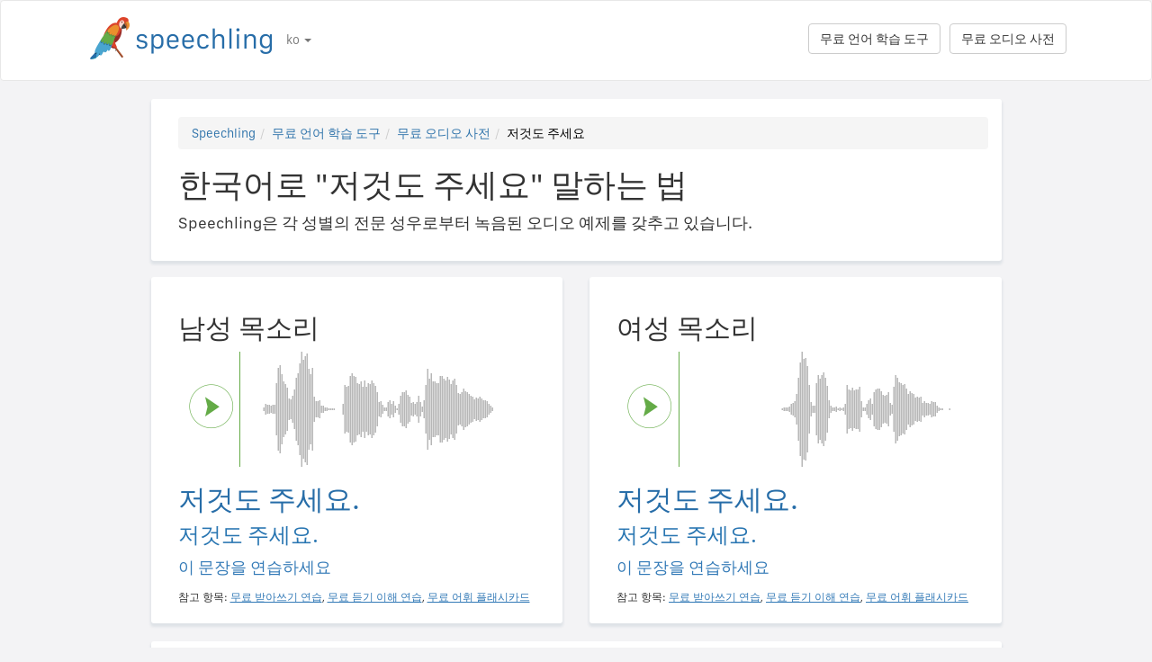

--- FILE ---
content_type: text/html; charset=utf-8
request_url: https://speechling.com/how-to/hangukeoro-jeogeotdo-juseyo-malhaneun-beop-1158
body_size: 7177
content:
<!doctype html><html lang="ko"><head><title>한국어로 "저것도 주세요" 말하는 법</title><link rel="alternate" href="https://speechling.com/how-to/how-to-say-ill-take-that-one-also-in-korean-1158" hreflang="en"><link rel="alternate" href="https://speechling.com/how-to/zen-mo-shuo-wo-ye-yao-na-ge-yong-han-yu-1158" hreflang="zh"><link rel="alternate" href="https://speechling.com/how-to/como-se-dice-me-llevare-ese-tambien-en-coreano-1158" hreflang="es"><link rel="alternate" href="https://speechling.com/how-to/kak-skazat-ya-vozmu-y-eto-tozhe-na-koreiskom-1158" hreflang="ru"><link rel="alternate" href="https://speechling.com/how-to/wie-sagt-man-das-nehme-ich-auch-auf-koreanisch-1158" hreflang="de"><link rel="alternate" href="https://speechling.com/how-to/comment-on-dit-je-vais-prendre-celui-ci-aussi-en-coreen-1158" hreflang="fr"><link rel="alternate" href="https://speechling.com/how-to/kankokugo-de-undefinedno-hatsuon-no-shikata-1158" hreflang="ja"><link rel="alternate" href="https://speechling.com/how-to/como-dire-prendero-anche-quello-in-coreano-1158" hreflang="it"><link rel="alternate" href="https://speechling.com/how-to/how-to-say-ill-take-that-one-also-in-korean-1158" hreflang="x-default"><link rel="amphtml" href="https://speechling.com/how-to/hangukeoro-jeogeotdo-juseyo-malhaneun-beop-1158/amp"><link rel="canonical" href="https://speechling.com/how-to/hangukeoro-jeogeotdo-juseyo-malhaneun-beop-1158"><link rel="stylesheet" href="/static/css/rrssb.css"><link rel="icon" type="image/png" sizes="32x32" href="/static/images/favicons/favicon-32x32.png"><link rel="icon" type="image/png" sizes="96x96" href="/static/images/favicons/favicon-96x96.png"><link rel="icon" type="image/png" sizes="16x16" href="/static/images/favicons/favicon-16x16.png"><meta name="theme-color" content="#ffffff"><meta name="csrf-token" content="Fh4YHEkG-Pt0VCeBdshiLbHNOyOztwdpEGZE"><meta property="og:url" content="https://speechling.com/how-to/hangukeoro-jeogeotdo-juseyo-malhaneun-beop-1158"><meta property="og:type" content="website"><meta property="og:title" content="Speechling - 외국어 스피킹 실력 향상시키기"><meta property="og:description" content='한국어로 "저것도 주세요" 말하는 법. 네이티브처럼 말하는 법.'><meta property="og:image" content="https://speechling.com/static/images/tour-image.jpg"><meta property="fb:app_id" content="243387886137884"><meta name="twitter:card" content="summary_large_image"><meta name="twitter:site" content="@thespeechling"><meta name="twitter:creator" content="@thespeechling"><meta name="twitter:title" content="Speechling"><meta name="twitter:description" content='한국어로 "저것도 주세요" 말하는 법. 네이티브처럼 말하는 법.'><meta name="twitter:image" content="https://speechling.com/static/images/tour-image.jpg"><meta name="viewport" content="width=device-width,initial-scale=1"><meta name="description" content='한국어로 "저것도 주세요" 말하는 법. 네이티브처럼 말하는 법.'><meta name="author" content="Speechling Language Learning"><link rel="stylesheet" href="/static/css/footer.css"><link rel="stylesheet" href="/static/fonts.css" media="all"><link rel="stylesheet" href="/static/css/public_tour.css" media="all"><link rel="stylesheet" href="/static/bootstrap/css/bootstrap.min.css" media="all"><link rel="stylesheet" href="/static/css/app.css" media="all"><link rel="stylesheet" href="/static/css/easy-autocomplete.min.css" media="all"><link rel="stylesheet" href="/static/font-awesome-4.7.0/css/font-awesome.min.css"><script type="application/ld+json">{
  "@context": "http://schema.org",
  "@type": "AudioObject",
  "contentUrl": "https://speechling.com/static/audio/male/korean/korean_1159.mp3",
  "description": "저것도 주세요. (남성 목소리)",
  "encodingFormat": "mp3",
  "name": "/audio/male/korean/korean_1159.mp3",
  "transcript": "저것도 주세요."
}</script><script type="application/ld+json">{
  "@context": "http://schema.org",
  "@type": "AudioObject",
  "contentUrl": "https://speechling.com/static/audio/female/korean/korean_1159.mp3",
  "description": "저것도 주세요. (여성 목소리)",
  "encodingFormat": "mp3",
  "name": "/audio/female/korean/korean_1159.mp3",
  "transcript": "저것도 주세요."
}</script><script type="application/ld+json">{
  "@context": "http://schema.org",
  "@type": "BreadcrumbList",
  "itemListElement": [{
	"@type": "ListItem",
	"position": 1,
	"item": {
	  "@id": "https://speechling.com",
	  "name": "Speechling"
	}
  },{
	"@type": "ListItem",
	"position": 2,
	"item": {
	  "@id": "https://speechling.com/ko/tools",
	  "name": "무료 언어 학습 도구"
	}
  },{
	"@type": "ListItem",
	"position": 3,
	"item": {
	  "@id": "https://speechling.com/ko/how-to",
	  "name": "무료 오디오 사전"
	}
  },{
	"@type": "ListItem",
	"position": 4,
	"item": {
	  "@id": "https://speechling.com/how-to/hangukeoro-jeogeotdo-juseyo-malhaneun-beop-1158",
	  "name": "저것도 주세요"
	}
  }]
}</script><script type="application/ld+json">{
  "@context": "http://schema.org",
  "@type": "WebSite",
  "url": "https://speechling.com/how-to/hangukeoro-jeogeotdo-juseyo-malhaneun-beop-1158",
  "potentialAction": {
	"@type": "SearchAction",
	"target": "https://speechling.com/search-phrase?query={search_term_string}",
	"query-input": "required name=search_term_string"
  }
}</script><script async src="https://www.googletagmanager.com/gtag/js?id=G-6WYVRT51FG"></script><script>function gtag(){dataLayer.push(arguments)}ga=function(){},window.dataLayer=window.dataLayer||[],gtag("js",new Date),gtag("config","G-6WYVRT51FG")</script></head><body><div id="signupModal" class="modal" tabindex="-1" role="dialog"><div style="margin-top:100px" class="modal-dialog"><div class="modal-content" style="border-radius:30px"><div class="modal-header" style="height:80px"><button type="button" class="close" data-dismiss="modal" aria-hidden="true" style="margin-top:5px;margin-right:17px;font-size:2.4em">×</button> <img alt="Speechling logo" src="/static/images/logo.png" style="width:203px;margin-left:30px"></div><div style="text-align:center" class="modal-body"><p style="margin-bottom:20px;font-size:28px!important;line-height:1.4;color:#3e4a5e">외국어 스피킹 실력 향상시키기</p><div><a class="btn btn-lg btn-info" href="/auth/facebook" style="cursor:pointer;margin-bottom:10px;border-radius:30px;background-color:#3b5998;border:solid 2px #3b5998"><span class="fa fa-facebook"><span style="margin-left:10px;font-family:Arial,sans-serif" class="network-name">Facebook으로 계속하기</span></span></a><br><a href="/auth/google" style="margin-bottom:10px;border-radius:30px;background-color:#bd2026;border:solid 2px #bd2026" class="btn btn-lg btn-danger"><span class="fa fa-google"><span style="margin-left:10px;font-family:Arial,sans-serif" class="network-name">Google로 계속하기</span></span></a><br><a href="/auth/apple" style="margin-bottom:20px;border-radius:30px;color:#fff;background-color:#000" class="btn btn-lg"><span class="fa fa-apple"><span style="color:#fff;margin-left:10px;font-family:Arial,sans-serif" class="network-name">Apple로 계속하기</span></span></a><br><div style="margin-bottom:20px"><a href="/signup" class="btn btn-default" style="border-radius:30px"><span class="fa fa-user" style="margin-right:5px"></span> 이메일로 가입하기 </a>&nbsp;&nbsp; <a href="/login" class="btn btn-default" style="border-radius:30px"><span class="fa fa-user" style="margin-right:5px"></span> 이메일로 로그인하기</a></div></div></div><div class="modal-footer" style="text-align:center"><p style="font-size:16px;line-height:1.8;color:#3e4a5e">우리는 당신의 개인정보를 소중히 여깁니다. Speechling은 광고를 위해 개인정보를 침해하지 않습니다.</p><p style="font-size:16px;line-height:1.8;color:#3e4a5e">자세한 내용은 다음을 참고하십시오: <a style="color:#009dff" target="_blank" href="/static/pdf/SpeechlingPrivacyPolicy.pdf"><u>개인정보 보호정책</u></a> 및 <a target="_blank" href="/static/pdf/SpeechlingTermsofService.pdf" style="color:#009dff"><u>서비스 약관</u></a>.</p></div></div></div></div><nav class="navbar navbar-default" style="background-color:#fff;z-index:420"><div class="container" style="padding-top:18px;height:88px"><div class="navbar-header" style="margin-bottom:17px"><button type="button" class="navbar-toggle collapsed" data-toggle="collapse" data-target="#nav-bar-collapse" aria-expanded="false" style="background-color:#fff;border-radius:10px;height:42px;margin-right:8%;margin-top:1.5%"><span class="sr-only">Toggle navigation</span> <span class="icon-bar"></span> <span class="icon-bar"></span> <span class="icon-bar"></span></button> <a id="parrot-logo-outside" href="/"><img alt="Speechling Logo" src="/static/images/logo.png" style="width:203px"></a></div><div class="collapse navbar-collapse" id="nav-bar-collapse" style="background:#fff!important"><ul style="margin:0 0!important" class="nav navbar-nav"><li class="dropdown"><a href="#" class="dropdown-toggle" data-toggle="dropdown" role="button" aria-haspopup="true" aria-expanded="false">ko <span class="caret"></span></a><ul class="dropdown-menu"><li><a href="https://speechling.com/en/how-to/how-to-say-ill-take-that-one-also-in-korean-1158">English</a></li><li><a href="https://speechling.com/es/how-to/como-se-dice-me-llevare-ese-tambien-en-coreano-1158">Español</a></li><li><a href="https://speechling.com/fr/how-to/comment-on-dit-je-vais-prendre-celui-ci-aussi-en-coreen-1158">Français</a></li><li><a href="https://speechling.com/de/how-to/wie-sagt-man-das-nehme-ich-auch-auf-koreanisch-1158">Deutsch</a></li><li><a href="https://speechling.com/it/how-to/como-dire-prendero-anche-quello-in-coreano-1158">Italiano</a></li><li><a href="https://speechling.com/pt/how-to/como-dizer-eu-vou-levar-esse-tambem-em-coreano-1158">Português</a></li><li><a href="https://speechling.com/ru/how-to/kak-skazat-ya-vozmu-y-eto-tozhe-na-koreiskom-1158">Русский</a></li><li><a href="https://speechling.com/jp/how-to/kankokugo-de-undefinedno-hatsuon-no-shikata-1158">日本語</a></li><li><a href="https://speechling.com/ko/how-to/hangukeoro-jeogeotdo-juseyo-malhaneun-beop-1158">한국어</a></li><li><a href="https://speechling.com/zh/how-to/zen-mo-shuo-wo-ye-yao-na-ge-yong-han-yu-1158">中文</a></li></ul></li></ul><a style="margin-right:10px;margin-top:7px" class="hidden-sm btn btn-default pull-right" href="/dictionary">무료 오디오 사전</a> <a style="margin-right:10px;margin-top:7px" class="btn btn-default pull-right" href="/tools">무료 언어 학습 도구</a></div></div></nav><div class="container"><div class="row"><div class="col-xs-12 col-md-10 col-md-offset-1"><div class="container card-bg"><ol class="breadcrumb"><li><a href="https://speechling.com">Speechling</a></li><li><a href="https://speechling.com/ko/tools">무료 언어 학습 도구</a></li><li><a href="https://speechling.com/ko/how-to">무료 오디오 사전</a></li><li class="active">저것도 주세요</li></ol><h1>한국어로 "저것도 주세요" 말하는 법</h1><p>Speechling은 각 성별의 전문 성우로부터 녹음된 오디오 예제를 갖추고 있습니다.</p></div></div></div><div class="row"><div style="margin-top:1.5%" class="col-xs-12 col-md-10 col-md-offset-1 col-lg-5 col-lg-offset-1"><div class="container card-bg"><div class="row"><div class="col-lg-12"><h2>남성 목소리</h2></div></div><div class="row"><div class="col-lg-2 col-md-2 col-sm-2 col-xs-3" style="padding-top:20px"><div id="play-target-recording-btn" class="targetPlayButton"></div></div><div class="col-lg-10 col-md-10 col-sm-10 col-xs-9" style="padding-left:10px"><div id="target-waveform"></div></div></div><div class="language-text-block"><h3 id="target-sentence" style="cursor:pointer" class="target-language-text">저것도 주세요.</h3><h4 id="native-sentence" style="cursor:pointer" class="native-language-text">저것도 주세요.</h4></div><p><a href="/">이 문장을 연습하세요</a></p><small>참고 항목: <a href="/dictation"><u>무료 받아쓰기 연습</u></a>, <a href="/listening"><u>무료 듣기 이해 연습</u></a>, <a href="/flashcards"><u>무료 어휘 플래시카드</u></a></small></div></div><div style="margin-top:1.5%" class="col-xs-12 col-md-10 col-md-offset-1 col-lg-5 col-lg-offset-0"><div class="container card-bg"><div class="row"><div class="col-lg-12"><h2>여성 목소리</h2></div></div><div class="row"><div class="col-lg-2 col-md-2 col-sm-2 col-xs-3" style="padding-top:20px"><div id="f-play-target-recording-btn" class="targetPlayButton"></div></div><div class="col-lg-10 col-md-10 col-sm-10 col-xs-9" style="padding-left:10px"><div id="f-target-waveform"></div></div></div><div class="language-text-block"><h3 id="target-sentence-female" style="cursor:pointer" class="target-language-text">저것도 주세요.</h3><h4 id="native-sentence-female" style="cursor:pointer" class="native-language-text">저것도 주세요.</h4></div><p><a href="/">이 문장을 연습하세요</a></p><small>참고 항목: <a href="/dictation"><u>무료 받아쓰기 연습</u></a>, <a href="/listening"><u>무료 듣기 이해 연습</u></a>, <a href="/flashcards"><u>무료 어휘 플래시카드</u></a></small></div></div></div><div style="margin-top:10px" class="row"><div class="col-xs-12 col-md-10 col-md-offset-1"><div style="margin-top:10px" class="container card-bg"><h2>다른 언어로 "저것도 주세요" 말하는 방법</h2><p><a href="/how-to/yeongeoro-jeogeotdo-juseyo-malhaneun-beop-1158">영어</a></p><p><a href="/how-to/peurangseueoro-jeogeotdo-juseyo-malhaneun-beop-1158">프랑스어</a></p><p><a href="/how-to/seupeineoro-jeogeotdo-juseyo-malhaneun-beop-1158">스페인어</a></p><p><a href="/how-to/junggukeoro-jeogeotdo-juseyo-malhaneun-beop-1158">중국어</a></p><p><a href="/how-to/dokileoro-jeogeotdo-juseyo-malhaneun-beop-1158">독일어</a></p><p><a href="/how-to/italriaeoro-jeogeotdo-juseyo-malhaneun-beop-1158">이탈리아어</a></p><p><a href="/how-to/ilboneoro-jeogeotdo-juseyo-malhaneun-beop-1158">일본어</a></p><p><a href="/how-to/reosiaeoro-jeogeotdo-juseyo-malhaneun-beop-1158">러시아어</a></p><p><a href="/how-to/poreutugaleoro-jeogeotdo-juseyo-malhaneun-beop-1158">포르투갈어</a></p><p><a href="/how-to/hangukeoro-jeogeotdo-juseyo-malhaneun-beop-1158">한국어</a></p></div></div></div><div style="margin-top:10px" class="row"><div class="col-xs-12 col-md-10 col-md-offset-1"><div style="margin-top:10px" class="container card-bg"><h2>추가 리소스</h2><p><a href="/dictionary/korean/money">돈</a></p><p><a href="/dictionary/korean/all">가장 많이 쓰이는 표현</a></p><p><a href="/dictionary/">무료 오디오 사전</a></p></div></div></div><div style="margin-top:10px" class="row"><div class="col-xs-12 col-md-10 col-md-offset-1"><div style="margin-top:10px" class="container card-bg"><h2>검색하기</h2><div class="row"><div class="col-md-6 col-xs-12"><div style="margin-bottom:10px;margin-top:10px">모국어</div><div style="float:left;margin-right:10px"><input class="native-checkbox" type="checkbox" name="chinese-checkbox" id="chinese-checkbox-native"> <label for="chinese-checkbox-native">중국어</label></div><div style="float:left;margin-right:10px"><input class="native-checkbox" type="checkbox" name="english-checkbox" id="english-checkbox-native"> <label for="english-checkbox-native">영어</label></div><div style="float:left;margin-right:10px"><input class="native-checkbox" type="checkbox" name="french-checkbox" id="french-checkbox-native"> <label for="french-checkbox-native">프랑스어</label></div><div style="float:left;margin-right:10px"><input class="native-checkbox" type="checkbox" name="spanish-checkbox" id="spanish-checkbox-native"> <label for="spanish-checkbox-native">스페인어</label></div><div style="float:left;margin-right:10px"><input class="native-checkbox" type="checkbox" name="german-checkbox" id="german-checkbox-native"> <label for="german-checkbox-native">독일어</label></div><div style="float:left;margin-right:10px"><input class="native-checkbox" type="checkbox" name="russian-checkbox" id="russian-checkbox-native"> <label for="russian-checkbox-native">러시아어</label></div><div style="float:left;margin-right:10px"><input class="native-checkbox" type="checkbox" name="italian-checkbox" id="italian-checkbox-native"> <label for="italian-checkbox-native">이탈리아어</label></div><div style="float:left;margin-right:10px"><input class="native-checkbox" type="checkbox" name="japanese-checkbox" id="japanese-checkbox-native"> <label for="japanese-checkbox-native">일본어</label></div><div style="float:left;margin-right:10px"><input class="native-checkbox" type="checkbox" name="portuguese-checkbox" id="portuguese-checkbox-native"> <label for="portuguese-checkbox-native">포르투갈어</label></div><div style="float:left;margin-right:10px"><input class="native-checkbox" type="checkbox" name="korean-checkbox" id="korean-checkbox-native"> <label for="korean-checkbox-native">한국어</label></div></div><div class="col-md-6 col-xs-12"><div style="margin-bottom:10px;margin-top:10px">목표어</div><div style="float:left;margin-right:10px"><input class="target-checkbox" type="checkbox" name="chinese-checkbox" id="chinese-checkbox-target"> <label for="chinese-checkbox-target">중국어</label></div><div style="float:left;margin-right:10px"><input class="target-checkbox" type="checkbox" name="english-checkbox" id="english-checkbox-target"> <label for="english-checkbox-target">영어</label></div><div style="float:left;margin-right:10px"><input class="target-checkbox" type="checkbox" name="french-checkbox" id="french-checkbox-target"> <label for="french-checkbox-target">프랑스어</label></div><div style="float:left;margin-right:10px"><input class="target-checkbox" type="checkbox" name="spanish-checkbox" id="spanish-checkbox-target"> <label for="spanish-checkbox-target">스페인어</label></div><div style="float:left;margin-right:10px"><input class="target-checkbox" type="checkbox" name="german-checkbox" id="german-checkbox-target"> <label for="german-checkbox-target">독일어</label></div><div style="float:left;margin-right:10px"><input class="target-checkbox" type="checkbox" name="russian-checkbox" id="russian-checkbox-target"> <label for="russian-checkbox-target">러시아어</label></div><div style="float:left;margin-right:10px"><input class="target-checkbox" type="checkbox" name="italian-checkbox" id="italian-checkbox-target"> <label for="italian-checkbox-target">이탈리아어</label></div><div style="float:left;margin-right:10px"><input class="target-checkbox" type="checkbox" name="japanese-checkbox" id="japanese-checkbox-target"> <label for="japanese-checkbox-target">일본어</label></div><div style="float:left;margin-right:10px"><input class="target-checkbox" type="checkbox" name="portuguese-checkbox" id="portuguese-checkbox-target"> <label for="portuguese-checkbox-target">포르투갈어</label></div><div style="float:left;margin-right:10px"><input class="target-checkbox" type="checkbox" name="korean-checkbox" id="korean-checkbox-target"> <label for="korean-checkbox-target">한국어</label></div></div></div><div class="col-xs-8 col-sm-10"><input aria-label="검색하기" style="width:100%;margin-left:-17px;margin-top:10px" class="form-control" placeholder="검색하기" autocomplete="off" id="search"></div><div class="col-xs-4 col-sm-2"><a id="manual-search" style="margin-top:10px" class="btn btn-default">검색하기</a></div></div></div></div><div style="margin-top:10px" class="row"><div class="col-xs-12 col-md-10 col-md-offset-1"><div style="margin-top:10px" class="container card-bg"><h2>소셜 미디어에 Speechling을 공유해보세요:</h2><ul class="rrssb-buttons"><li class="rrssb-facebook"><a href="https://www.facebook.com/sharer/sharer.php?u=https://speechling.com/how-to/hangukeoro-jeogeotdo-juseyo-malhaneun-beop-1158" class="popup"><span class="rrssb-icon"><svg xmlns="http://www.w3.org/2000/svg" preserveaspectratio="xMidYMid" width="29" height="29" viewbox="0 0 29 29"><path d="M26.4 0H2.6C1.714 0 0 1.715 0 2.6v23.8c0 .884 1.715 2.6 2.6 2.6h12.393V17.988h-3.996v-3.98h3.997v-3.062c0-3.746 2.835-5.97 6.177-5.97 1.6 0 2.444.173 2.845.226v3.792H21.18c-1.817 0-2.156.9-2.156 2.168v2.847h5.045l-.66 3.978h-4.386V29H26.4c.884 0 2.6-1.716 2.6-2.6V2.6c0-.885-1.716-2.6-2.6-2.6z" fill-rule="evenodd" class="cls-2"></path></svg></span><span class="rrssb-text">&nbsp;facebook</span></a></li><li class="rrssb-linkedin"><a href="http://www.linkedin.com/shareArticle?mini=true&amp;url=https://speechling.com/how-to/hangukeoro-jeogeotdo-juseyo-malhaneun-beop-1158" class="popup"><span class="rrssb-icon"><svg xmlns="http://www.w3.org/2000/svg" width="28" height="28" viewbox="0 0 28 28"><path d="M25.424 15.887v8.447h-4.896v-7.882c0-1.98-.71-3.33-2.48-3.33-1.354 0-2.158.91-2.514 1.802-.13.315-.162.753-.162 1.194v8.216h-4.9s.067-13.35 0-14.73h4.9v2.087c-.01.017-.023.033-.033.05h.032v-.05c.65-1.002 1.812-2.435 4.414-2.435 3.222 0 5.638 2.106 5.638 6.632zM5.348 2.5c-1.676 0-2.772 1.093-2.772 2.54 0 1.42 1.066 2.538 2.717 2.546h.032c1.71 0 2.77-1.132 2.77-2.546C8.056 3.593 7.02 2.5 5.344 2.5h.005zm-2.48 21.834h4.896V9.604H2.867v14.73z"></path></svg></span><span class="rrssb-text">&nbsp;linkedin</span></a></li><li class="rrssb-twitter"><a href="https://twitter.com/intent/tweet?text=https://speechling.com/how-to/hangukeoro-jeogeotdo-juseyo-malhaneun-beop-1158" class="popup"><span class="rrssb-icon"><svg xmlns="http://www.w3.org/2000/svg" width="28" height="28" viewbox="0 0 28 28"><path d="M24.253 8.756C24.69 17.08 18.297 24.182 9.97 24.62c-3.122.162-6.22-.646-8.86-2.32 2.702.18 5.375-.648 7.507-2.32-2.072-.248-3.818-1.662-4.49-3.64.802.13 1.62.077 2.4-.154-2.482-.466-4.312-2.586-4.412-5.11.688.276 1.426.408 2.168.387-2.135-1.65-2.73-4.62-1.394-6.965C5.574 7.816 9.54 9.84 13.802 10.07c-.842-2.738.694-5.64 3.434-6.48 2.018-.624 4.212.043 5.546 1.682 1.186-.213 2.318-.662 3.33-1.317-.386 1.256-1.248 2.312-2.4 2.942 1.048-.106 2.07-.394 3.02-.85-.458 1.182-1.343 2.15-2.48 2.71z"></path></svg></span><span class="rrssb-text">&nbsp;twitter</span></a></li><li class="rrssb-googleplus"><a href="https://plus.google.com/share?url=https://speechling.com/how-to/hangukeoro-jeogeotdo-juseyo-malhaneun-beop-1158" class="popup"><span class="rrssb-icon"><svg xmlns="http://www.w3.org/2000/svg" width="24" height="24" viewbox="0 0 24 24"><path d="M21 8.29h-1.95v2.6h-2.6v1.82h2.6v2.6H21v-2.6h2.6v-1.885H21V8.29zM7.614 10.306v2.925h3.9c-.26 1.69-1.755 2.925-3.9 2.925-2.34 0-4.29-2.016-4.29-4.354s1.885-4.353 4.29-4.353c1.104 0 2.014.326 2.794 1.105l2.08-2.08c-1.3-1.17-2.924-1.883-4.874-1.883C3.65 4.586.4 7.835.4 11.8s3.25 7.212 7.214 7.212c4.224 0 6.953-2.988 6.953-7.082 0-.52-.065-1.104-.13-1.624H7.614z"></path></svg></span><span class="rrssb-text">&nbsp;google+</span></a></li><li class="rrssb-pinterest"><a href="http://pinterest.com/pin/create/button/?url=https://speechling.com/how-to/hangukeoro-jeogeotdo-juseyo-malhaneun-beop-1158"><span class="rrssb-icon"><svg xmlns="http://www.w3.org/2000/svg" width="28" height="28" viewbox="0 0 28 28"><path d="M14.02 1.57c-7.06 0-12.784 5.723-12.784 12.785S6.96 27.14 14.02 27.14c7.062 0 12.786-5.725 12.786-12.785 0-7.06-5.724-12.785-12.785-12.785zm1.24 17.085c-1.16-.09-1.648-.666-2.558-1.22-.5 2.627-1.113 5.146-2.925 6.46-.56-3.972.822-6.952 1.462-10.117-1.094-1.84.13-5.545 2.437-4.632 2.837 1.123-2.458 6.842 1.1 7.557 3.71.744 5.226-6.44 2.924-8.775-3.324-3.374-9.677-.077-8.896 4.754.19 1.178 1.408 1.538.49 3.168-2.13-.472-2.764-2.15-2.683-4.388.132-3.662 3.292-6.227 6.46-6.582 4.008-.448 7.772 1.474 8.29 5.24.58 4.254-1.815 8.864-6.1 8.532v.003z"></path></svg></span><span class="rrssb-text">&nbsp;pinterest</span></a></li></ul></div></div></div></div><div style="height:80px"></div><div id="footerwrap"><div class="container"><div class="row"><div class="col-md-4"><h4>소개</h4><div class="hline-w"></div><p><a href="/help">Speechling의 종합 사용자 가이드</a><br><a href="/mission">사명</a><br><a href="/scholarship">Speechling 장학금</a><br><a href="/about">팀 소개</a><br><a rel="noopener" target="_blank" href="https://speechling.com/blog/speechling-white-paper/">보고서</a><br><a href="/pricing">가격</a><br><a href="https://www.facebook.com/groups/speechling/">커뮤니티</a><br></p></div><div class="col-md-4"><h4>블로그</h4><div class="hline-w"></div><p><a href="https://speechling.com/blog/tag/spanish">스페인 블로그</a><br><a href="https://speechling.com/blog/tag/french">프랑스 블로그</a><br><a href="https://speechling.com/blog/tag/english">영어 블로그</a><br><a href="https://speechling.com/blog/tag/german">독일 블로그</a><br><a href="https://speechling.com/blog/tag/italian">이탈리아 블로그</a><br><a href="https://speechling.com/blog/tag/portuguese">포르투갈 블로그</a><br><a href="https://speechling.com/blog/tag/russian">러시아 블로그</a><br><a href="https://speechling.com/blog/tag/korean">한국 블로그</a><br><a href="https://speechling.com/blog/tag/japanese">일본 블로그</a><br><a href="https://speechling.com/blog/tag/mandarin">중국 블로그</a><br></p></div><div class="col-md-4"><h4>무료 언어 학습 도구</h4><div class="hline-w"></div><p><a href="/dictation">무료 받아쓰기 연습</a><br><a href="/listening">무료 듣기 이해 연습</a><br><a href="/flashcards">무료 어휘 플래시카드</a><br><a href="/quiz">무료 언어 퀴즈</a><br><a href="/fillin">무료 빈칸 채우기 연습</a><br><a href="/dictionary">무료 오디오 사전</a><br><a href="/tools">도구 모음</a><br></p></div></div><div class="row"><div class="col-md-4"><h4>소셜 링크</h4><div class="hline-w"></div><p><a rel="noopener" aria-label="Speechling Facebook" target="_blank" href="https://www.facebook.com/speechling/"><i class="fa fa-facebook"></i></a> <a rel="noopener" aria-label="Speechling Twitter" target="_blank" href="https://twitter.com/thespeechling"><i class="fa fa-twitter"></i></a> <a rel="noopener" aria-label="Speechling Linkedin" target="_blank" href="https://www.linkedin.com/company/speechling"><i class="fa fa-linkedin"></i></a></p></div><div class="col-md-4"><h4>법적고지</h4><div class="hline-w"></div><p><a target="_blank" href="/static/pdf/SpeechlingPrivacyPolicy.pdf">개인정보 보호정책</a><br><a target="_blank" href="/static/pdf/SpeechlingTermsofService.pdf">서비스 약관</a><br><small>Speechling은 무료 Flaticon 아이콘을 사용합니다.</small></p></div><div class="col-md-4"><h4>더 알아보기</h4><div class="hline-w"></div><p><a target="_blank" href="/education">교육을 위한 Speechling</a><br><a target="_blank" href="/careers">채용</a><br><a target="_blank" href="/ambassador">제휴 마케팅</a><br><a target="_blank" href="mailto:ceo@speechling.com">문의</a><br></p></div></div></div></div><script src="/static/js/jquery.min.js"></script><script src="/static/js/wavesurfer.min.js?v=1"></script><script src="/static/bootstrap/js/bootstrap.min.js"></script><script src="/static/js/jquery.easy-autocomplete.min.js"></script><script>MALE_CARD={id:"Korean_Korean_1159",target_language:"Korean",native_language:"Korean",target_sentence:"저것도 주세요.",native_sentence:"저것도 주세요.",target_recording:"/audio/male/korean/korean_1159.mp3",native_recording:"/audio/male/korean/korean_1159.mp3",otherGenderData:{target_sentence:"저것도 주세요.",native_sentence:"저것도 주세요.",target_recording:"/audio/female/korean/korean_1159.mp3",native_recording:"/audio/female/korean/korean_1159.mp3",pinyin:"",furigana:""},article:"",difficulty:"Intermediate 1",phrasebook_difficulty:"Money",title:'한국어로 "저것도 주세요." 말하는 법',slug:"hangukeoro-jeogeotdo-juseyo-malhaneun-beop-1158",pinyin:"",furigana:"",otherTargetLanguageSlugs:{English:"yeongeoro-jeogeotdo-juseyo-malhaneun-beop-1158",French:"peurangseueoro-jeogeotdo-juseyo-malhaneun-beop-1158",Spanish:"seupeineoro-jeogeotdo-juseyo-malhaneun-beop-1158",MandarinS:"junggukeoro-jeogeotdo-juseyo-malhaneun-beop-1158",German:"dokileoro-jeogeotdo-juseyo-malhaneun-beop-1158",Russian:"reosiaeoro-jeogeotdo-juseyo-malhaneun-beop-1158",Italian:"italriaeoro-jeogeotdo-juseyo-malhaneun-beop-1158",Japanese:"ilboneoro-jeogeotdo-juseyo-malhaneun-beop-1158",Portuguese:"poreutugaleoro-jeogeotdo-juseyo-malhaneun-beop-1158",Korean:"hangukeoro-jeogeotdo-juseyo-malhaneun-beop-1158"},otherNativeLanguageSlugs:{English:"how-to-say-ill-take-that-one-also-in-korean-1158",French:"comment-on-dit-je-vais-prendre-celui-ci-aussi-en-coreen-1158",Spanish:"como-se-dice-me-llevare-ese-tambien-en-coreano-1158",MandarinS:"zen-mo-shuo-wo-ye-yao-na-ge-yong-han-yu-1158",German:"wie-sagt-man-das-nehme-ich-auch-auf-koreanisch-1158",Russian:"kak-skazat-ya-vozmu-y-eto-tozhe-na-koreiskom-1158",Italian:"como-dire-prendero-anche-quello-in-coreano-1158",Japanese:"kankokugo-de-undefinedno-hatsuon-no-shikata-1158",Portuguese:"como-dizer-eu-vou-levar-esse-tambem-em-coreano-1158",Korean:"hangukeoro-jeogeotdo-juseyo-malhaneun-beop-1158"}},FEMALE_CARD={target_sentence:"저것도 주세요.",native_sentence:"저것도 주세요.",target_recording:"/audio/female/korean/korean_1159.mp3",native_recording:"/audio/female/korean/korean_1159.mp3",pinyin:"",furigana:""}</script><script src="/static/js/public_tour.js?v=4"></script><script src="https://browser.sentry-cdn.com/5.12.1/bundle.min.js" integrity="sha384-y+an4eARFKvjzOivf/Z7JtMJhaN6b+lLQ5oFbBbUwZNNVir39cYtkjW1r6Xjbxg3" crossorigin="anonymous"></script><script>$(document).ready(function(){Sentry.init({dsn:"https://29471ab37eda490d8b0d6d4619fce19a@sentry.io/2636394"})})</script></body></html>

--- FILE ---
content_type: text/css
request_url: https://speechling.com/static/css/easy-autocomplete.min.css
body_size: 7662
content:
.easy-autocomplete{position:relative}.easy-autocomplete input{border-color:#ccc;border-radius:4px;border-style:solid;border-width:1px;box-shadow:0 1px 2px rgba(0,0,0,.1) inset;color:#555;float:none;padding:6px 12px}.easy-autocomplete input:focus,.easy-autocomplete input:hover{box-shadow:none}.easy-autocomplete a{display:block}.easy-autocomplete.eac-blue-light input:focus,.easy-autocomplete.eac-blue-light input:hover{border-color:#66afe9;box-shadow:0 1px 1px rgba(0,0,0,.075) inset,0 0 8px rgba(102,175,233,.6)}.easy-autocomplete.eac-blue-light ul{border-color:#66afe9;box-shadow:0 1px 1px rgba(0,0,0,.075) inset,0 0 8px rgba(102,175,233,.6)}.easy-autocomplete.eac-blue-light ul .eac-category,.easy-autocomplete.eac-blue-light ul li{border-color:#66afe9}.easy-autocomplete.eac-blue-light ul .eac-category.selected,.easy-autocomplete.eac-blue-light ul li.selected{background-color:#ecf5fc}.easy-autocomplete.eac-green-light input:focus,.easy-autocomplete.eac-green-light input:hover{border-color:#41db00;box-shadow:0 1px 1px rgba(0,0,0,.075) inset,0 0 8px rgba(146,237,107,.6)}.easy-autocomplete.eac-green-light ul{border-color:#41db00;box-shadow:0 1px 1px rgba(0,0,0,.075) inset,0 0 8px rgba(146,237,107,.6)}.easy-autocomplete.eac-green-light ul .eac-category,.easy-autocomplete.eac-green-light ul li{border-color:#41db00}.easy-autocomplete.eac-green-light ul .eac-category.selected,.easy-autocomplete.eac-green-light ul li.selected{background-color:#9eff75}.easy-autocomplete.eac-red-light input:focus,.easy-autocomplete.eac-red-light input:hover{border-color:#ff5b5b;box-shadow:0 1px 1px rgba(0,0,0,.075) inset,0 0 8px rgba(255,90,90,.6)}.easy-autocomplete.eac-red-light ul{border-color:#ff5b5b;box-shadow:0 1px 1px rgba(0,0,0,.075) inset,0 0 8px rgba(255,90,90,.6)}.easy-autocomplete.eac-red-light ul .eac-category,.easy-autocomplete.eac-red-light ul li{border-color:#ff5b5b}.easy-autocomplete.eac-red-light ul .eac-category.selected,.easy-autocomplete.eac-red-light ul li.selected{background-color:#ff8e8e}.easy-autocomplete.eac-yellow-light input:focus,.easy-autocomplete.eac-yellow-light input:hover{border-color:#ffdb00;box-shadow:0 1px 1px rgba(0,0,0,.075) inset,0 0 8px rgba(255,231,84,.6)}.easy-autocomplete.eac-yellow-light ul{border-color:#ffdb00;box-shadow:0 1px 1px rgba(0,0,0,.075) inset,0 0 8px rgba(255,231,84,.6)}.easy-autocomplete.eac-yellow-light ul .eac-category,.easy-autocomplete.eac-yellow-light ul li{border-color:#ffdb00}.easy-autocomplete.eac-yellow-light ul .eac-category.selected,.easy-autocomplete.eac-yellow-light ul li.selected{background-color:#ffe233}.easy-autocomplete.eac-dark-light input:focus,.easy-autocomplete.eac-dark-light input:hover{border-color:#333;box-shadow:0 1px 1px rgba(0,0,0,.075) inset,0 0 8px rgba(55,55,55,.6)}.easy-autocomplete.eac-dark-light ul{border-color:#333;box-shadow:0 1px 1px rgba(0,0,0,.075) inset,0 0 8px rgba(55,55,55,.6)}.easy-autocomplete.eac-dark ul,.easy-autocomplete.eac-dark-light ul .eac-category,.easy-autocomplete.eac-dark-light ul li{border-color:#333}.easy-autocomplete.eac-dark-light ul .eac-category.selected,.easy-autocomplete.eac-dark-light ul li.selected{background-color:#4d4d4d;color:#fff}.easy-autocomplete.eac-blue,.easy-autocomplete.eac-dark,.easy-autocomplete.eac-dark-glass{color:#fff}.easy-autocomplete.eac-dark input{background-color:#404040;border-radius:4px;box-shadow:0;color:#f6f6f6}.easy-autocomplete.eac-dark input:focus,.easy-autocomplete.eac-dark input:hover{border-color:#333;box-shadow:0}.easy-autocomplete.eac-dark ul .eac-category,.easy-autocomplete.eac-dark ul li{background-color:#404040;border-color:#333}.easy-autocomplete.eac-dark ul .eac-category.selected,.easy-autocomplete.eac-dark ul li.selected{background-color:#737373;color:#f6f6f6}.easy-autocomplete.eac-dark-glass input{background-color:rgba(0,0,0,.8);border-radius:4px;box-shadow:0;color:#f6f6f6}.easy-autocomplete.eac-dark-glass input:focus,.easy-autocomplete.eac-dark-glass input:hover{border-color:rgba(0,0,0,.8);box-shadow:0}.easy-autocomplete.eac-dark-glass ul{border-color:rgba(0,0,0,.8)}.easy-autocomplete.eac-dark-glass ul .eac-category,.easy-autocomplete.eac-dark-glass ul li{background-color:rgba(0,0,0,.8);border-color:rgba(0,0,0,.8)}.easy-autocomplete.eac-dark-glass ul .eac-category.selected,.easy-autocomplete.eac-dark-glass ul li.selected{background-color:rgba(64,64,64,.8);color:#f6f6f6}.easy-autocomplete.eac-dark-glass ul .eac-category:last-child,.easy-autocomplete.eac-dark-glass ul li:last-child{border-radius:0 0 4px 4px}.easy-autocomplete.eac-blue input{background-color:#6d9ed1;border-radius:4px;box-shadow:0;color:#f6f6f6}.easy-autocomplete.eac-blue input::-webkit-input-placeholder{color:#f6f6f6}.easy-autocomplete.eac-blue input:-moz-placeholder,.easy-autocomplete.eac-blue input::-moz-placeholder{color:#f6f6f6}.easy-autocomplete.eac-blue input:-ms-input-placeholder{color:#f6f6f6}.easy-autocomplete.eac-blue input:focus,.easy-autocomplete.eac-blue input:hover{border-color:#5a91cb;box-shadow:0}.easy-autocomplete.eac-blue ul{border-color:#5a91cb}.easy-autocomplete.eac-blue ul .eac-category,.easy-autocomplete.eac-blue ul li{background-color:#6d9ed1;border-color:#5a91cb}.easy-autocomplete.eac-blue ul .eac-category.selected,.easy-autocomplete.eac-blue ul li.selected{background-color:#94b8dd;color:#f6f6f6}.easy-autocomplete.eac-purple,.easy-autocomplete.eac-yellow{color:#333}.easy-autocomplete.eac-yellow input{background-color:#ffdb7e;border-color:#333;border-radius:4px;box-shadow:0;color:#333}.easy-autocomplete.eac-purple input:focus,.easy-autocomplete.eac-purple input:hover,.easy-autocomplete.eac-yellow input:focus,.easy-autocomplete.eac-yellow input:hover{border-color:#333;box-shadow:0}.easy-autocomplete.eac-purple ul,.easy-autocomplete.eac-yellow ul{border-color:#333}.easy-autocomplete.eac-yellow ul .eac-category,.easy-autocomplete.eac-yellow ul li{background-color:#ffdb7e;border-color:#333}.easy-autocomplete.eac-yellow ul .eac-category.selected,.easy-autocomplete.eac-yellow ul li.selected{background-color:#ffe9b1;color:#333}.easy-autocomplete.eac-purple input{background-color:#d6d1e7;border-color:#b8afd5;box-shadow:0;color:#333}.easy-autocomplete.eac-purple ul .eac-category,.easy-autocomplete.eac-purple ul li{background-color:#d6d1e7;border-color:#333}.easy-autocomplete.eac-purple ul .eac-category.selected,.easy-autocomplete.eac-purple ul li.selected{background-color:#ebe8f3;color:#333}.easy-autocomplete.eac-bootstrap input{border-color:#ccc;border-radius:4px;border-style:solid;border-width:1px;color:#555;padding:6px 12px}.easy-autocomplete-container{left:0;position:absolute;width:100%;z-index:2}.easy-autocomplete-container ul{background:0 0 #fff;border-top:1px dotted #ccc;display:none;margin-top:0;padding-bottom:0;padding-left:0;position:relative;top:-1px}.easy-autocomplete-container ul .eac-category,.easy-autocomplete-container ul li{background:inherit;border-color:#ccc;border-image:none;border-style:solid;border-width:0 1px;display:block;font-size:14px;font-weight:400;padding:4px 12px}.easy-autocomplete-container ul li:last-child{border-radius:0 0 2px 2px;border-width:0 1px 1px}.easy-autocomplete-container ul li.selected{background:0 0 #ebebeb;cursor:pointer}.easy-autocomplete-container ul li.selected div{font-weight:400}.easy-autocomplete-container ul li div{display:block;font-weight:400;word-break:break-all}.easy-autocomplete-container ul li b{font-weight:700}.easy-autocomplete-container ul .eac-category{font-color:#aaa;font-style:italic}.eac-description .eac-item span{color:#aaa;font-style:italic;font-size:.9em}.eac-icon-left .eac-item img{margin-right:4px;max-height:30px}.eac-icon-right .eac-item{margin-top:8px;min-height:24px;position:relative}.eac-icon-right .eac-item img{margin-left:4px;max-height:30px;position:absolute;right:-4px;top:-8px}